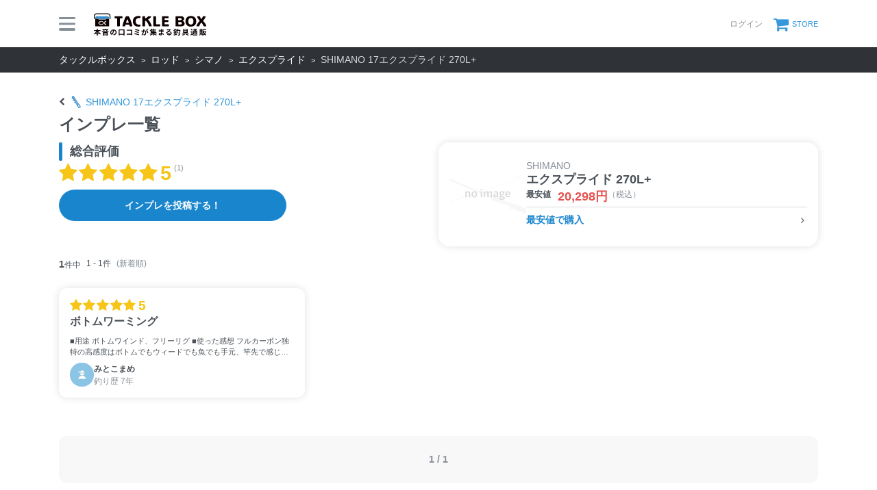

--- FILE ---
content_type: text/html; charset=utf-8
request_url: https://tacklebox.anglers.jp/rods/179196/reviews
body_size: 7318
content:
<!DOCTYPE html>
<html lang="ja" class="">
<head>
  <meta name="csrf-param" content="authenticity_token" />
<meta name="csrf-token" content="7J0d4daMarTN5jPUzd4VFkvyl-PtY4dvsqGicpBkhTHq9ERuPIYFPvFwtbE2njs_OSOb-HS8QLdFAw0V1PjeEg" />
  <meta charset="UTF-8" />
  <meta http-equiv="X-UA-Compatible" content="IE=edge,chrome=1">
  <meta http-equiv="content-language" content="ja">
  <meta http-equiv="content-type" content="text/html" charset="UTF-8">
    <meta name="robots" content="noarchive" />
    <link rel="canonical" href="https://tacklebox.anglers.jp/rods/179196/reviews">

  <meta name="viewport" content="width=device-width,initial-scale=1.0,minimum-scale=1.0,maximum-scale=1.0,user-scalable=no">

  <title>
    SHIMANO 17エクスプライド 270L+のインプレ一覧 | 本音の口コミが集まる釣具通販「TACKLE BOX」
  </title>

  <meta name="description" content="新しい釣り具購入体験。今釣れているタックルが検索できて、今ほしいタックルが比較できて、リアルなインプレがあって、今すぐ買える。オンライン釣具店TACKLE BOX。" />
  <meta name="keywords" content="釣り,アプリ,釣果,記録,検索,カメラ,釣り大会,釣り具,釣り場,ルアー" />

  <meta property="og:title" content='SHIMANO 17エクスプライド 270L+のインプレ一覧' />

  <meta property="og:type" content="article" />
  <meta property="og:url" content="https://tacklebox.anglers.jp/rods/179196/reviews" />
  <meta property="og:image" content="https://tacklebox.anglers.jp/assets/views/tacklebox/tacklebox_ogimage-daa08486ef16f0a0aaf3b0fc9218ee05070db6565b302bc9e8900cda39eb5383.png" />
  <meta property="og:site_name" content="TACKLE BOX（タックルボックス）" />
  <meta property="fb:app_id" content="1018196891575204" />

  <meta name="twitter:card" content="summary_large_image" />
  <meta name="twitter:site" content="@ANGLERS_jp" />
  <meta property="twitter:image" content="https://tacklebox.anglers.jp/assets/views/tacklebox/tacklebox_ogimage-daa08486ef16f0a0aaf3b0fc9218ee05070db6565b302bc9e8900cda39eb5383.png" />
  <meta name="gpt-targeting" content='{"ANG_env": "production"}'>

  <script type="application/ld+json">
  {"@context":"https://schema.org/","@type":"Article","headline":"SHIMANO 17エクスプライド 270L+のインプレ一覧","mainEntityOfPage":{"@type":"WebPage","@id":"https://tacklebox.anglers.jp/rods/179196/reviews"},"publisher":{"@type":"Organization","name":"アングラーズ","logo":{"@type":"ImageObject","url":"https://s3-ap-northeast-1.amazonaws.com/jp.anglers/info/homepage/image/logo/anglers_logo.png"}}}
  </script>
  <script type="application/ld+json">
  {"@context":"https://schema.org/","@type":"WebSite","name":"タックルボックス","url":"https://tacklebox.anglers.jp/","image":"https://s3.ap-northeast-1.amazonaws.com/jp.anglers/info/homepage/image/logo/icon_tacklebox.png"}
  </script>
  <script>
  window.dataLayer = window.dataLayer || [];
  dataLayer.push({'user_id': ''});
  dataLayer.push({'userstatus': '非ログイン'});
</script>

  
  <link rel="preload" href="/assets/fa-brands-400-003d8be448cf308f57ca2eac14808d9d4651c5823389a82d0a0b2a37cbc6942b.woff2" as="font" type="font/woff2" crossorigin>
  <link rel="preload" href="/assets/fa-regular-400-dbda63708b10f97157a123a4c7efac2cd6eacf8dc023430017e86c046a28827a.woff2" as="font" type="font/woff2" crossorigin>
  <link rel="preload" href="/assets/fa-solid-900-b210af400b94ae211d8b96fcd2a90d937c26d789370cb8a867f00d919ab75b56.woff2" as="font" type="font/woff2" crossorigin>
  <link rel="preload" href="/assets/fontawesome-webfont-38af9ab8e8340ebba0182e7f6c9ec81038a1fcc162de3393a51bbb9a4153259d.woff2" as="font" type="font/woff2" crossorigin>
  <link rel="preload" href="/assets/icomoon-95119a16540849df6dde2f142af7656b36f74d1d3aa5886028a1d897c5105299.woff" as="font" type="font/woff" crossorigin>
  <link rel="preload" href="/assets/ionicons-4797fc24614cb9aedf5d1e2a23f552c9d40c91c0a5c8da3a90973dcd760487de.ttf" as="font" type="font/ttf" crossorigin>

  <link rel="stylesheet" href="/assets/tacklebox-71cdf9f65a84f9c755147f8e4f192c3565e0a68290c47853759f0a10d380cea1.css" media="all" />


  <link rel='shortlink' href='https://tacklebox.anglers.jp' />
  <link rel="icon" href="/tacklebox/favicon.ico" sizes="any" />
  <link rel="apple-touch-icon" sizes="180x180" href="/tacklebox/apple-touch-icon.png">
  <link rel="icon" type="image/png" sizes="32x32" href="/tacklebox/favicon-32x32.png">
  <link rel="icon" type="image/png" sizes="16x16" href="/tacklebox/favicon-16x16.png">
  <link rel="manifest" href="/tacklebox/site.webmanifest">
  <meta name="apple-mobile-web-app-title" content="TACKLE BOX">
  <meta name="application-name" content="TACKLE BOX">
  <meta name="msapplication-TileColor" content="#ffffff">
  <meta name="theme-color" content="#ffffff">
  <meta name="msapplication-config" content="/tacklebox/browserconfig.xml">

  <script src="/assets/application-efdaeab03d04864d5146d11ddf0e728268e8f9beef8ed0bb5fb2d3c3ac473277.js"></script>
  <link rel="stylesheet" href="/packs/css/tacklebox-efdf994b.css" />
  <script src="/packs/js/tacklebox-3f1aadff2c3c242c41ef.js"></script>
  
    <!-- Google Tag Manager -->
  <script>(function(w,d,s,l,i){w[l]=w[l]||[];w[l].push({'gtm.start':
  new Date().getTime(),event:'gtm.js'});var f=d.getElementsByTagName(s)[0],
  j=d.createElement(s),dl=l!='dataLayer'?'&l='+l:'';j.async=true;j.src=
  'https://www.googletagmanager.com/gtm.js?id='+i+dl;f.parentNode.insertBefore(j,f);
  })(window,document,'script','dataLayer','GTM-NP99BMT');</script>
  <!-- End Google Tag Manager -->



  <script src="https://mahimahi.anglers.jp/api/v1.4.1/embed.min.js"></script>
  
</head>

<body data-scope-path="">
    <!-- Google Tag Manager (noscript) -->
  <noscript><iframe src="https://www.googletagmanager.com/ns.html?id=GTM-NP99BMT"
  height="0" width="0" style="display:none;visibility:hidden"></iframe></noscript>
  <!-- End Google Tag Manager (noscript) -->

    <nav data-scope-path="tacklebox/common/header_component">
  <div class="header-first-section">
    <div class="container">
      <div class="display_flex justify_between align_center">
        <label for="menu-button" class="menu-trigger">
          <span></span>
          <span></span>
          <span></span>
        </label>
        <a href="/">
          <img width="170" class="mr-15 site-logo" alt="釣果検索のアングラーズ" src="/assets/tacklebox/common/logo-5ff1ef47cbc486f79528fedd0bfaa8af70a9c61217e91eb998a5a02570fea012.svg" />
        </a>
      </div>

      <div class="display_flex justify_between align_center">
        
      
        <div class="display_flex justify_between align_center">
            <a class="login-button" href="/users/sign_in">
              <label>ログイン</label>
</a>          <a class="cart-button display_flex align_center" target="_blank" href="https://anglers.thebase.in">
            <i class="fa fa-shopping-cart" aria-hidden="true"></i>
            <label>STORE</label>
</a>        </div>
        <input type="checkbox" id="menu-button">
        <div class="modal-wrapper">
          <label for="menu-button" class="backdrop"></label>
          <div class="modal">
            <div class="modal-container display_flex justify_between align_center">
              <div class="menu-headline">
                MENU
              </div>
              <label for="menu-button" class="close-trigger">
                <i class="fa fa-times" aria-hidden="true"></i>
              </label>
            </div>
            <div class="menu-wrapper">
              <div class="modal-container">
                  <div class="display_flex justify_center mb_5">
                    <a class="btn_primary pure-u-1" href="/users/sign_in">
                      <i class="fa fa-lock mr_3" aria-hidden="true"></i>
                      ログイン
</a>                  </div>
                <ul data-scope-path="tacklebox/common/header_menu_component" class="mb_5">
  <li><a href="/favorites">お気に入り一覧</a></li>
  <li><a href="/search?type=rod">ロッドをさがす</a></li>
  <li><a href="/search?type=reel">リールをさがす</a></li>
  <li><a href="/search?type=line">ラインをさがす</a></li>
  <li><a href="/search?type=lure">ルアーをさがす</a></li>
  <li><a href="/makers">メーカーからさがす</a></li>
  <li><a href="/fishing_methods">釣り方からさがす</a></li>
</ul>


                

                <ul class="header-list">
                  <li><a target="_blank" href="https://www.youtube.com/@TACKLEBOX_ANGLERS">公式YouTubeチャンネル</a></li>
                </ul>
              </div>

              <div class="modal-container">
                <div class="display_flex justify_between flex_wrap mb_3">
                  <a class="btn_primary -rectangular" target="_blank" href="https://anglers.jp/catches">みんなの釣果</a>
                  <a class="btn_primary -rectangular" target="_blank" href="https://anglers.jp/ships">釣り船・船宿検索</a>
                </div>

              </div>
            </div>
          </div>
        </div>
      </div>
    </div>
  </div>
  
</nav>


  <div id="loading">
    <div class="spinner"></div>
  </div>

      <nav class="breadcrumbs">
    <div class="container">
          <a href="/" class="breadcrumbs_link">タックルボックス</a>
          <a href="/search?type=rod" class="breadcrumbs_link">ロッド</a>
          <a href="/search?maker_ids=2&amp;type=rod" class="breadcrumbs_link">シマノ</a>
          <a href="/rods/series/64257" class="breadcrumbs_link">エクスプライド</a>
      <span class="breadcrumbs_living">SHIMANO 17エクスプライド 270L+</span>
    </div>
  </nav>

  <main>
    <div class="tacklebox_contents">
      <link rel="stylesheet" href="/assets/tacklebox/views/rods/reviews/index-eba92015cf2a396a2ba71145452e23c7ad19dd2319039d8a7ded3aeaeb1fe116.css" media="all" />

<div class="container pt_8">
  <div class="pure-u-1 pure-u-md-1-2">
    <div data-scope-path="tacklebox/rods/index_page_header_component">
  <h1>
    <a class="link" href="/rods/179196">
      <i class="fa fa-chevron-left"></i>
      <img class="icon" alt="ロッド" src="/assets/icons/tackle_rod-57db32d9c8393ae2ef3bd5f7648d25e53930d30e178245b7902f1d1bdc152c82.svg" />
      <span>SHIMANO 17エクスプライド 270L+ </span>
</a>    
    <div class="title">
      インプレ一覧
    </div>
  </h1>
</div>
  </div>
  <div class="display_flex flex_wrap flex_row_reverse justify_between">
    <section class="pure-u-1 pure-u-md-1-2">
      <div data-scope-path="tacklebox/reviews/model_details_component">
  <div class="tackle_image_wrapper">
    <a href="/rods/179196">
      <img loading="lazy" src="https://d28vawfkr527bq.cloudfront.net/assets/tacklebox/rod/no-image.png?f=webp&amp;w=112" />
</a>  </div>
  <div class="tackle_details_wrapper">
    <h1 class="tackle_name_wrapper">
      <span class="maker_name display_block lh_nowrap_ui fw_400">
        SHIMANO
      </span>
      <a href="/rods/179196">
        <span class="model_name display_block lh_wrap_ui fw_700">
          エクスプライド 270L+
        </span>
</a>    </h1>
    <section class="tackle_price_wrapper">
      <h2 class="display_flex align_end">
        <div class="fz_sub weight_bold lh_nowrap_ui">
          最安値
        </div>
        <div class="lowest_price fc_accent lh_nowrap_ui">
          20,298円
        </div>
        <div class="fz_sub weight_normal fc_sub lh_nowrap_ui">
          （税込）
        </div>

      </h2>
    </section>
    <div class="lowest_price_link_wrapper">
      <a class="lowest_price_link_btn fw_700" href="https://www.amazon.co.jp/dp/B078YGFKR6?tag=anglers0b1-22&amp;linkCode=osi&amp;th=1&amp;psc=1">
        最安値で購入
        <i class="fa fa-angle-right"></i>
</a>    </div>
  </div>
</div>
    </section>
    <section class="pure-u-1 pure-u-md-1-2">
      <h2 class="pure-u-1 pure-u-lg-2-5">
        <div class="headline_section mt_5:md">総合評価</div>
        <div class="display_flex align_center mt_2:lg mt_5:md pr_3">
          <div data-react-class="reviews/Stars" data-react-props="{&quot;score&quot;:&quot;5.0&quot;,&quot;reviewsCount&quot;:1,&quot;starSize&quot;:&quot;ul&quot;}" data-react-cache-id="reviews/Stars-0"></div>
        </div>
      </h2>
      <div class="display_flex align_center pure-u-1 pure-u-lg-3-5 pv_3">
          <a class="btn_primary pure-u-1" href="https://anglers.jp/tackles/179196/reviews/new">インプレを投稿する！</a>
      </div>
    </section>
  </div>

  <div data-scope-path="tacklebox/common/result_number_component">
    <div class="counter">
      <div class="counter_total">
        <em>1</em>件中
      </div>
      <div class="counter_number">
        1 - 1件<span>(新着順)</span>
      </div>
    </div>
</div>

  <div class="impression_card_container_pc">
    <div class="display_flex flex_wrap n_m_3">
        <section class="pure-u-1 pure-u-md-1-3 p_3">
          <div data-scope-path="tacklebox/common/impression_card_component">
  <a class="ga4_click3 review_component" href="/rods/179196/reviews/5464">
    <div data-react-class="reviews/Stars" data-react-props="{&quot;score&quot;:5,&quot;reviewsCount&quot;:null,&quot;starSize&quot;:&quot;lg&quot;}" data-react-cache-id="reviews/Stars-0"></div>
    <h2 class="impression_card_head">
      ボトムワーミング
    </h2>

    <div class="impression_card_post_details">
      ■用途
ボトムワインド、フリーリグ

■使った感想
フルカーボン独特の高感度はボトムでもウィードでも魚でも手元、竿先で感じられます
特にボトムワインド、ボトムバンプではその長さを活かして跳ねさせる高さの調整が容易にでき、その場その場でアプローチを細かく変えることができます
マイクロガイドセッティングの為糸絡みには気をつけないといけませんが、キャスト後の感度は凄まじいです
ただし、コルクの劣化が凄まじく早い…！
ニスなどで補強しないとあっという間に穴抜けが起こるでしょう…
別売対応もなさそうなのでそこだけはなんとも…

■良い点・悪い点
高感度
ライントラブルは多め。気を使えば大丈夫
ロッドの長さを生かした対応力の高さ
コルクは別で補強必須
    </div>

</a>
  <a data-scope-path="tacklebox/common/user_detail_component" target="_blank" rel="noopener" class="mt_auto" href="https://anglers.jp/users/606314">
    <figure class="user_thumbnail">
      <img src="https://d28vawfkr527bq.cloudfront.net/assets/account/no-image.png?f=webp&amp;w=70" onerror="this.error=null;this.src=&#39;https://tacklebox.anglers.jp/assets/views/users/no-image-fc0878c82cf2de7d06defa4893538cf2ac04378610c799897ac5a23ef33b68ed.png&#39;;" loading="lazy" />
    </figure>
    <div class="name_container">
      <div class="user_name">
        みとこまめ
      </div>
      <div class="career">
        釣り歴
        7年
      </div>
    </div>
</a></div>
        </section>
    </div>
  </div>
</div>

<div class="impression_card_container_sp">
  <div class="display_flex flex_wrap n_m_3">
      <section class="pure-u-1 pure-u-md-1-3 pr_3 pl_3">
        <div data-scope-path="tacklebox/common/impression_list_item_component">
  <a class="ga4_click3 review_component" href="/rods/179196/reviews/5464">
    <div data-react-class="reviews/Stars" data-react-props="{&quot;score&quot;:5,&quot;reviewsCount&quot;:null,&quot;starSize&quot;:&quot;lg&quot;}" data-react-cache-id="reviews/Stars-0"></div>
    <h2 class="impression_card_head">
      ボトムワーミング
    </h2>

    <div class="impression_card_post_details">
      ■用途
ボトムワインド、フリーリグ

■使った感想
フルカーボン独特の高感度はボトムでもウィードでも魚でも手元、竿先で感じられます
特にボトムワインド、ボトムバンプではその長さを活かして跳ねさせる高さの調整が容易にでき、その場その場でアプローチを細かく変えることができます
マイクロガイドセッティングの為糸絡みには気をつけないといけませんが、キャスト後の感度は凄まじいです
ただし、コルクの劣化が凄まじく早い…！
ニスなどで補強しないとあっという間に穴抜けが起こるでしょう…
別売対応もなさそうなのでそこだけはなんとも…

■良い点・悪い点
高感度
ライントラブルは多め。気を使えば大丈夫
ロッドの長さを生かした対応力の高さ
コルクは別で補強必須
    </div>

</a>
  <a data-scope-path="tacklebox/common/user_detail_component" target="_blank" rel="noopener" class="mt_auto" href="https://anglers.jp/users/606314">
    <figure class="user_thumbnail">
      <img src="https://d28vawfkr527bq.cloudfront.net/assets/account/no-image.png?f=webp&amp;w=70" onerror="this.error=null;this.src=&#39;https://tacklebox.anglers.jp/assets/views/users/no-image-fc0878c82cf2de7d06defa4893538cf2ac04378610c799897ac5a23ef33b68ed.png&#39;;" loading="lazy" />
    </figure>
    <div class="name_container">
      <div class="user_name">
        みとこまめ
      </div>
      <div class="career">
        釣り歴
        7年
      </div>
    </div>
</a></div>
      </section>
  </div>
</div>

<div class="container pt_8">
  <nav data-scope-path="tacklebox/common/pager_component">
  <div class="body">
    <div class="pager_item">
    </div>
    <div class="pager_item">
      1
      /
      1
    </div>
    <div class="pager_item">
    </div>
  </div>
</nav>
</div>

    </div>
  </main>
  
  <footer data-scope-path="tacklebox/common/footer_component">
  <div class="container">
    <div class="footer_layout_wrap">
      <div class="contents_innner">
        <img class="tackle_logo" alt="タックルボックス" src="/assets/views/tacklebox/tacklebox_logo_horizontal-601f59b0aefb3e53b8490e1d11b3799b7243ffdf3d66736597e7b36f9f3957b9.svg" />
        <div class="sns_links">
          <a href="https://www.youtube.com/@TACKLEBOX_ANGLERS" target="_blank">
            <i class="lab la-youtube"></i>
          </a>
        </div>

        <div class="link_group">
          <a href="/search?type=rod">ロッドをさがす</a>
          <a href="/search?type=reel">リールをさがす</a>
          <a href="/search?type=line">ラインをさがす</a>
        </div>
        <div class="link_group">
          <a href="/makers">メーカーからさがす</a>
          <a href="/fishing_methods">釣り方からさがす</a>
          <a href="/favorites">お気に入り</a>
        </div>
        <hr>
      </div>

      <div class="contents_aside">
        <div class="link_group">
          <a target="_blank" href="https://anglers.jp/catches">みんなの釣果</a>
          <a target="_blank" href="https://ships.anglers.jp">釣船予約</a>

        </div>
        <div class="link_group">
          <a target="_blank" href="https://anglers.jp/helps/1">ヘルプ</a>
          <a target="_blank" href="https://anglers.jp/terms">利用規約</a>
          <a target="_blank" href="https://anglers.jp/terms/subscription">課金規約</a>
          <a target="_blank" href="https://anglers.jp/terms/review_guide">アングラーズ釣船予約 レビューガイドライン</a>
          <a target="_blank" href="https://anglers.jp/terms/privacy_policy">プライバシーポリシー</a>
          <a target="_blank" href="https://anglers.jp/terms/cookie_policy">Cookieポリシー</a>
          <a target="_blank" href="https://anglers.jp/terms/customer_harassment">カスタマーハラスメントへの対応方針</a>
          <a target="_blank" href="https://anglers.jp/terms/external_transmission">利用者情報の外部送信について</a>
          <a target="_blank" href="https://anglers.jp/terms/specified">特定商取引法に基づく表示</a>
          <a target="_blank" href="https://corp.anglers.jp/about/brand-guideline">ブランドガイドライン</a>
          <a target="_blank" href="https://anglers.jp/contact">お問い合わせ</a>
          <a target="_blank" href="https://anglers.jp/headlines">お知らせ</a>
          <a target="_blank" href="https://corp.anglers.jp/about/company">会社概要</a>
          <a target="_blank" href="https://corp.anglers.jp/recruit">採用情報</a>
        </div>
        <hr>

        <div class="anglers_links">
          <a target="_blank" class="anglers_logo" href="https://anglers.jp/">
            <img alt="釣果検索のアングラーズ" src="/assets/views/layouts/logo-293b02a020c95973ddc5b686572cffe67608880c5446aa36afbf516c24df93b8.png" />
</a>
            <div class="app_links">
              <a onclick="gtag(&#39;event&#39;, &#39;click&#39;, {&#39;event_category&#39;: &#39;Download&#39;,&#39;event_label&#39;: &#39;app-store&#39;});" target="_blank" class="app_ios" href="https://app.adjust.com/ilnz940?redirect_android=https%3A%2F%2Fplay.google.com%2Fstore%2Fapps%2Fdetails%3Fid%3Dtokyo.anglers.app&amp;redirect_ios=https%3A%2F%2Fapps.apple.com%2Fapp%2Fid581133214">
              <img src="/assets/views/pages/app-store-6ac942490e9b23d4b9b04aeca59bd37e19d7bca92694c8ccbded755848990441.svg" />
</a>              <a onclick="gtag(&#39;event&#39;, &#39;click&#39;, {&#39;event_category&#39;: &#39;Download&#39;,&#39;event_label&#39;: &#39;google-play&#39;});" target="_blank" class="app_android" href="https://app.adjust.com/ilnz940?redirect_android=https%3A%2F%2Fplay.google.com%2Fstore%2Fapps%2Fdetails%3Fid%3Dtokyo.anglers.app&amp;redirect_ios=https%3A%2F%2Fapps.apple.com%2Fapp%2Fid581133214">
              <img src="/assets/views/pages/google-play-ce89d756eb93f234cc24123f5e11914904ed8215d88a21f8208c7f4b9967cf53.svg" />
</a>            </div>
        </div>
      </div>

    </div>
    <div class="copylight">
      Copyright © 2012-2026 株式会社アングラーズ All Rights Reserved.
    </div>
  </div>
</footer>


  
  <script>
  function clickAdvertisement(id) {
    ahoy.track('Ad click', { 'url': window.location.pathname, 'advertisement_id': id });
  }
  </script>

  <link rel="stylesheet" href="https://maxst.icons8.com/vue-static/landings/line-awesome/line-awesome/1.3.0/css/line-awesome.min.css">
</body>

</html>


--- FILE ---
content_type: text/html; charset=utf-8
request_url: https://mahimahi.anglers.jp/api/v1.4.1/embed/tacklebox-browsing-history?api_key=qHYDuV2xitc8
body_size: 1047
content:
<style>
.overflow-x-scroll::-webkit-scrollbar {
	display: none;
}
</style>

<html class="bg-white" style="font-size:16px;">
<head>
	<title>TackleBox</title>
	<script src="https://cdn.tailwindcss.com/3.4.3"></script>
	<link href="https://mahimahi.anglers.jp/static/style/custom.css?20240621" rel="stylesheet">
	
	<link href="https://maxcdn.bootstrapcdn.com/font-awesome/4.7.0/css/font-awesome.min.css" rel="stylesheet">
</head>
<body>
	<div class="flex overflow-x-scroll py-1">
		
	</div>
	
	<script>
		document.querySelectorAll('a').forEach(link => {
			link.addEventListener('click', function(e) {
				e.preventDefault();
				var href = this.href;
				href = href + "?ref=mahimahi&ref_parts=embed-browsing-histories";
				window.parent.postMessage({ type: 'navigatePage', url: href }, '*');
			});
		});
		
		function postHeight() {
			var height = document.documentElement.scrollHeight;
			window.parent.postMessage({ type: 'adjustHeight4TackleboxBrowsingHistoryWidget', height: height }, "*");
		}
		
		// load イベントリスナーを追加
		window.addEventListener('load', postHeight);

	</script>
	
</body>
</html>

--- FILE ---
content_type: text/css
request_url: https://tacklebox.anglers.jp/assets/tacklebox/views/rods/reviews/index-eba92015cf2a396a2ba71145452e23c7ad19dd2319039d8a7ded3aeaeb1fe116.css
body_size: 1306
content:
.label_rating,.label_accent,.label_default{display:inline-block;padding:var(--spacer-2) var(--spacer-3);font-weight:normal;line-height:var(--line-height-nowrap-ui);color:var(--lighten-font-color-default);background:#f8f8f8;border:1px solid var(--lighten-border-color);border-radius:1000px;font-size:var(--sp-font-size-notice)}@media (min-width: 576px){.label_rating,.label_accent,.label_default{font-size:var(--pc-font-size-notice)}}.label_accent{font-weight:bold;color:var(--darken-font-color-default);background:var(--lighten-fill-color-accent);border:none}.label_rating{font-weight:bold;color:var(--darken-font-color-default);background:var(--darken-fill-color-rating);border:none}.btn_tag,.btn_secondary,.btn_primary{-webkit-tap-highlight-color:rgba(0,0,0,0.1);tap-highlight-color:rgba(0,0,0,0.1);display:flex;align-items:center;justify-content:center;max-width:375px;padding:var(--spacer-5) var(--spacer-7);line-height:var(--line-height-nowrap-ui);color:var(--lighten-font-color-link);text-decoration:none;background:#fff;border-radius:1000px}.btn_tag i,.btn_secondary i,.btn_primary i{font-size:var(--sp-font-size-sub-headline)}@media (min-width: 576px){.btn_tag i,.btn_secondary i,.btn_primary i{font-size:var(--pc-font-size-sub-headline)}}.disabled.btn_tag,.disabled.btn_secondary,.disabled.btn_primary{color:var(--lighten-font-color-sub);pointer-events:none;background:var(--lighten-fill-color-sub);border-color:var(--lighten-border-color);opacity:0.7}.btn_primary{font-weight:bold;color:var(--darken-font-color-default);background:var(--lighten-fill-color-primary)}.btn_primary:hover{color:var(--darken-font-color-default)}.btn_primary.-rectangular{padding:var(--spacer-5);border-radius:12px}.btn_secondary{font-weight:bold;background:var(--lighten-fill-color-sub);border:1px solid var(--lighten-border-color)}.btn_tag{font-size:var(--sp-font-size-small);padding:var(--spacer-3);font-weight:normal;border:1px solid #d4e8f7;border-radius:3px}@media (min-width: 576px){.btn_tag{font-size:var(--pc-font-size-small)}}[data-scope-path="tacklebox/reviews/stars_component"]{display:inline-block;font-weight:bold;line-height:var(--line-height-nowrap-ui);color:var(--lighten-font-color-rating);white-space:nowrap}[data-scope-path="tacklebox/reviews/stars_component"] .no_score{color:#d5d9dc}[data-scope-path="tacklebox/reviews/stars_component"] .fa-star-o{color:#d5d9dc}[data-scope-path="tacklebox/reviews/stars_component"] i{margin-right:0.08em;font-size:1.2em;color:var(--lighten-icon-color-rating-star)}[data-scope-path="tacklebox/reviews/stars_component"] i:last-of-type{margin-right:var(--spacer-2)}[data-scope-path="tacklebox/reviews/stars_component"] .score{font-size:1.2em}.rating_star_xs[data-scope-path="tacklebox/reviews/stars_component"]{font-size:var(--sp-font-size-notice)}@media (min-width: 576px){.rating_star_xs[data-scope-path="tacklebox/reviews/stars_component"]{font-size:var(--pc-font-size-notice)}}.rating_star_sm[data-scope-path="tacklebox/reviews/stars_component"]{font-size:var(--sp-font-size-sub)}@media (min-width: 576px){.rating_star_sm[data-scope-path="tacklebox/reviews/stars_component"]{font-size:var(--pc-font-size-sub)}}.rating_star_md[data-scope-path="tacklebox/reviews/stars_component"]{font-size:var(--sp-font-size-default)}@media (min-width: 576px){.rating_star_md[data-scope-path="tacklebox/reviews/stars_component"]{font-size:var(--pc-font-size-default)}}.rating_star_lg[data-scope-path="tacklebox/reviews/stars_component"]{font-size:var(--sp-font-size-sub-headline)}@media (min-width: 576px){.rating_star_lg[data-scope-path="tacklebox/reviews/stars_component"]{font-size:var(--pc-font-size-sub-headline)}}.rating_star_xl[data-scope-path="tacklebox/reviews/stars_component"]{font-size:var(--sp-font-size-headline)}@media (min-width: 576px){.rating_star_xl[data-scope-path="tacklebox/reviews/stars_component"]{font-size:var(--pc-font-size-headline)}}.rating_star_ul[data-scope-path="tacklebox/reviews/stars_component"]{font-size:var(--sp-font-size-page-headline)}@media (min-width: 576px){.rating_star_ul[data-scope-path="tacklebox/reviews/stars_component"]{font-size:var(--pc-font-size-page-headline)}}[data-scope-path="tacklebox/reviews/stars_component"] .review_count{display:inline-block;line-height:1.25}[data-scope-path="tacklebox/rods/index_page_header_component"] i{margin-right:var(--spacer-3);font-size:var(--pc-font-size-sub);color:var(--lighten-font-color-default)}[data-scope-path="tacklebox/rods/index_page_header_component"] .icon{width:18px;margin-right:var(--spacer-2)}[data-scope-path="tacklebox/rods/index_page_header_component"] .link{display:inline-flex;flex-wrap:nowrap;align-items:center;margin-bottom:var(--spacer-2);font-weight:normal;color:var(--lighten-font-color-link)}[data-scope-path="tacklebox/rods/index_page_header_component"] .link span{display:-webkit-box;padding-right:var(--spacer-5);overflow:hidden;font-size:var(--pc-font-size-default);-webkit-box-orient:vertical;-webkit-line-clamp:1}[data-scope-path="tacklebox/rods/index_page_header_component"] .title{font-size:var(--sp-font-size-page-headline);padding-bottom:var(--spacer-3)}@media (min-width: 576px){[data-scope-path="tacklebox/rods/index_page_header_component"] .title{font-size:var(--pc-font-size-page-headline)}}[data-scope-path="tacklebox/reviews/model_details_component"]{border-radius:16px;background:#fff;box-shadow:0px 0px 12px 0px rgba(0,0,0,0.12);display:flex;padding:0px var(--spacer-5);align-items:center;gap:var(--spacer-6);height:152px}[data-scope-path="tacklebox/reviews/model_details_component"] .tackle_image_wrapper img{min-width:112px;width:112px;height:112px}[data-scope-path="tacklebox/reviews/model_details_component"] .tackle_details_wrapper{width:100%}[data-scope-path="tacklebox/reviews/model_details_component"] .tackle_details_wrapper .tackle_name_wrapper .maker_name{color:var(--lighten-font-color-sub);font-style:normal;line-height:var(--line-height-nowrap-ui)}@media screen and (min-width: 768px){[data-scope-path="tacklebox/reviews/model_details_component"] .tackle_details_wrapper .tackle_name_wrapper .maker_name{font-size:14px}}@media screen and (min-width: 0px) and (max-width: 767px){[data-scope-path="tacklebox/reviews/model_details_component"] .tackle_details_wrapper .tackle_name_wrapper .maker_name{font-size:12px}}[data-scope-path="tacklebox/reviews/model_details_component"] .tackle_details_wrapper .tackle_name_wrapper .model_name{color:var(--lighten-font-color-default);font-style:normal;line-height:var(--line-height-wrap-ui);margin-bottom:var(--spacer-1)}@media screen and (min-width: 768px){[data-scope-path="tacklebox/reviews/model_details_component"] .tackle_details_wrapper .tackle_name_wrapper .model_name{font-size:18px}}@media screen and (min-width: 0px) and (max-width: 767px){[data-scope-path="tacklebox/reviews/model_details_component"] .tackle_details_wrapper .tackle_name_wrapper .model_name{font-size:16px}}[data-scope-path="tacklebox/reviews/model_details_component"] .tackle_details_wrapper .tackle_price_wrapper{margin-bottom:6px}[data-scope-path="tacklebox/reviews/model_details_component"] .tackle_details_wrapper .tackle_price_wrapper .lowest_price{margin-left:10px}@media screen and (min-width: 768px){[data-scope-path="tacklebox/reviews/model_details_component"] .tackle_details_wrapper .tackle_price_wrapper .lowest_price{font-size:18px}}@media screen and (min-width: 0px) and (max-width: 767px){[data-scope-path="tacklebox/reviews/model_details_component"] .tackle_details_wrapper .tackle_price_wrapper .lowest_price{font-size:16px}}[data-scope-path="tacklebox/reviews/model_details_component"] .tackle_details_wrapper .lowest_price_link_wrapper .lowest_price_link_btn{color:var(--lighten-font-color-link-active);font-size:14px;font-style:normal;line-height:var(--line-height-wrap-ui);display:flex;padding-top:var(--spacer-3);justify-content:space-between;align-items:center;border-top:1px solid var(--lighten-border-color)}[data-scope-path="tacklebox/reviews/model_details_component"] .tackle_details_wrapper .lowest_price_link_wrapper .lowest_price_link_btn i{text-align:center;width:14px;height:14px;color:var(--lighten-font-color-default)}@media screen and (min-width: 0px) and (max-width: 767px){.impression_card_container_pc{display:none}}.impression_card_container_sp{border-top:1px solid #DCDEE0}@media screen and (min-width: 768px){.impression_card_container_sp{display:none}}
